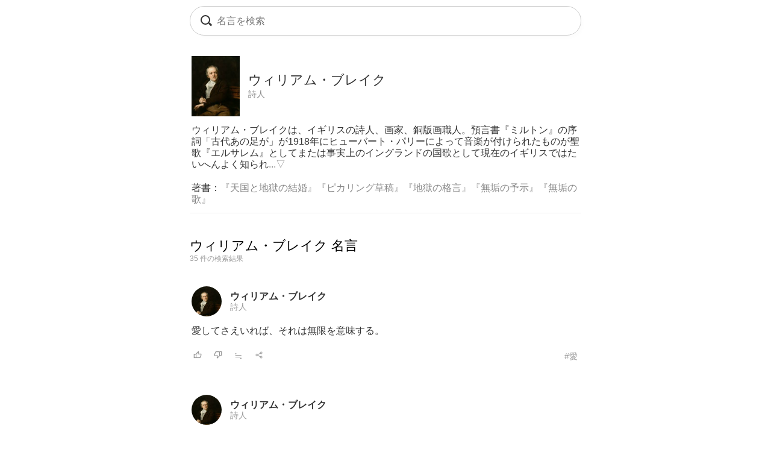

--- FILE ---
content_type: text/html; charset=UTF-8
request_url: https://todays-list.com/i/?q=/%E3%82%A6%E3%82%A3%E3%83%AA%E3%82%A2%E3%83%A0%E3%83%BB%E3%83%96%E3%83%AC%E3%82%A4%E3%82%AF/1/1/
body_size: 5651
content:
<!DOCTYPE html>
<html>
<head>
<meta http-equiv="Content-Type" content="text/html; charset=UTF-8">
<meta name="viewport" content="width=device-width, initial-scale=1.0, user-scalable=0, minimum-scale=1.0, maximum-scale=1.0">
<meta name="apple-mobile-web-app-capable" content="yes">
<meta name="apple-mobile-web-app-status-bar-style" content="black">
<META NAME="keywords" CONTENT="名言">
<link rel="shortcut icon" href="../jpico.ico">
<link rel="apple-touch-icon-precomposed" href="../a_icon.png"> 
<link rel="stylesheet" href="./style.css?v1.20" type="text/css" media="all">
<link rel="stylesheet" href="./style2.css?v1.10" type="text/css" media="all">
<script type="text/javascript" src="./search.js?v3.0"></script>
<script type="text/javascript" src="ajax2.js?v3.0"></script>
<script data-ad-client="ca-pub-6832291368432141" async src="https://pagead2.googlesyndication.com/pagead/js/adsbygoogle.js"></script>
</head>

<body>

<nav>
<div style="position:fixed;top:10px;left:0px;display:block;z-index:10;width:100%;padding:0px;">

 <table align='center' id='sbox' class='onqbox' style='border-collapse:separate;border-radius:26px;overflow:hidden;border:1px solid #ccc;!box-shadow:0px 5px 5px -5px rgba(0,0,0,0.5);background:rgba(255,255,255,0.85);backdrop-filter:blur(2px);'><tr>
 <td style='width:30px;position: relative; !background:#fff;'>
 <span class="searchForm-submit" style='left:5px;' onclick='document.form1.q.focus();'></span>
 </td>

 <td align='center' style='padding:3px 3px 3px 3px; !background:#fff;'>
  <form name='form1' onsubmit='return false;' style='margin:0px;padding:0px;'>
  <input type='text' name='q' value='' class='withicon' style='margin:0px;border-radius:0px;background:rgba(255,255,255,0.0);padding:5px 0px 5px 0px;background-position: 1px center;color: #333; width:100%;!box-shadow:2px 5px 5px -2px rgba(0,0,0,0.0);' onkeydown='return checkKeyDown(event.key)' id='text_a' placeholder='名言を検索' onkeyup='wd(event.key)' onBlur='offw()'>
  </form>
   <span id='no_spk' style='display:none;color:#777;background:#fff;padding:3px 8px 3px 8px;border-radius:100px;position:absolute;top:6px;right:7px;cursor:pointer;font-size:14px;border:1px solid #ccc;' onclick='location.href="../ai/";'>会話で検索</span>
   <div id='spk' style='display:none;position:absolute;top:16px;right:18px;cursor:pointer;'><div class="microphone" id="start-btn" style="top:-5px;left:5px;cursor:pointer;"></div></div>
 </td>

 <td id='tdd' style='width:1px;'>
   <span id='delb' style='padding:0px 5px 0px 5px;font-weight:normal;font-size:18px;cursor:pointer;color:#aaa;display:none;' onclick='del()'>×</dspan>
 </td>

 </tr>

 <tr>
 <td colspan='3'>   
 <div id='ins_src' style='font-size:14px;color:#999;'></div>
 </td>
 </tr>

 </table>


</div>


 <div id="alert" class="alt_load" style="position:fixed; margin:0px; padding:0px;height:120%;width:100%;display:none;top:0px;left:0px;z-index:50;background:rgba(0,0,0,0.7);" onclick="reset();"></div>

 <div style='position:fixed;top:50%;left:50%;transform: translate(-50%, -50%);text-align:left;padding:20px;margin:0px auto 0px auto;background:#fff;border-radius:10px;z-index:60;display:none;' id='txt1'>
  <div style="position: relative;">
  <div id="txt2">
  <div class="microphone2" style="font-size:24px;top:18px;left:14px;"></div>
  <!--音声検索--><span id='status' style='font-size:14px;color:#999;padding-left:46px;'></span>
  </div>
  <div style="margin:15px 0px 15px 0px;" id="txt3">
  <span id='result-div'></span>
  </div>
  <div style="position: absolute;top:-12px;right:-6px;font-size:26px;cursor:pointer;" id="stop-btn">×</div>
  </div>
 </div>
 <script type="text/javascript" src="./function_spk.js" async></script>

</nav>



<meta property='og:image' content='./img/d3314b87bc5db9de16ee2656f3f837a9.jpg'>
<table class='alink' style='border-bottom:1px solid #eee;border-top:0px solid #eee;padding:10px 0px 10px 0px;;margin:0px 0px 40px 0px;line-height:1.2;color:#333;font-size:px;background:#fff;width:100%;'><tr><td style='width:90px;'><span class='cut1'><img src='./img/d3314b87bc5db9de16ee2656f3f837a9.jpg' class='cut2' style='margin:0px 15px 15px 0px;'></span></td><td style='text-align:left;'><div id='f0' style='color:#333;'>ウィリアム・ブレイク<div class='alink'><a href='./?q=/%E8%A9%A9%E4%BA%BA/1/10/' id='f3'>詩人</a></div></div></td></tr><tr><td colspan='2' style='padding-top:10px;'><span id='more1'>ウィリアム・ブレイクは、イギリスの詩人、画家、銅版画職人。預言書『ミルトン』の序詞「古代あの足が」が1918年にヒューバート・パリーによって音楽が付けられたものが聖歌『エルサレム』としてまたは事実上のイングランドの国歌として現在のイギリスではたいへんよく知られ</span><span style='display:none;' id='more2'>ウィリアム・ブレイクは、イギリスの詩人、画家、銅版画職人。預言書『ミルトン』の序詞「古代あの足が」が1918年にヒューバート・パリーによって音楽が付けられたものが聖歌『エルサレム』としてまたは事実上のイングランドの国歌として現在のイギリスではたいへんよく知られている。 </span><span id='sw_more'><a href='javascript:void(0)' onclick='auth()'>...▽</a></span><div style='padding:20px 0px 0px 0px;'>著書：<a href='./?q=/%E3%82%A6%E3%82%A3%E3%83%AA%E3%82%A2%E3%83%A0%E3%83%BB%E3%83%96%E3%83%AC%E3%82%A4%E3%82%AF%E3%80%8E%E5%A4%A9%E5%9B%BD%E3%81%A8%E5%9C%B0%E7%8D%84%E3%81%AE%E7%B5%90%E5%A9%9A%E3%80%8F/1/1/' id='f2'>『天国と地獄の結婚』</a><a href='./?q=/%E3%82%A6%E3%82%A3%E3%83%AA%E3%82%A2%E3%83%A0%E3%83%BB%E3%83%96%E3%83%AC%E3%82%A4%E3%82%AF%E3%80%8E%E3%83%94%E3%82%AB%E3%83%AA%E3%83%B3%E3%82%B0%E8%8D%89%E7%A8%BF%E3%80%8F/1/1/' id='f2'>『ピカリング草稿』</a><a href='./?q=/%E3%82%A6%E3%82%A3%E3%83%AA%E3%82%A2%E3%83%A0%E3%83%BB%E3%83%96%E3%83%AC%E3%82%A4%E3%82%AF%E3%80%8E%E5%9C%B0%E7%8D%84%E3%81%AE%E6%A0%BC%E8%A8%80%E3%80%8F/1/1/' id='f2'>『地獄の格言』</a><a href='./?q=/%E3%82%A6%E3%82%A3%E3%83%AA%E3%82%A2%E3%83%A0%E3%83%BB%E3%83%96%E3%83%AC%E3%82%A4%E3%82%AF%E3%80%8E%E7%84%A1%E5%9E%A2%E3%81%AE%E4%BA%88%E7%A4%BA%E3%80%8F/1/1/' id='f2'>『無垢の予示』</a><a href='./?q=/%E3%82%A6%E3%82%A3%E3%83%AA%E3%82%A2%E3%83%A0%E3%83%BB%E3%83%96%E3%83%AC%E3%82%A4%E3%82%AF%E3%80%8E%E7%84%A1%E5%9E%A2%E3%81%AE%E6%AD%8C%E3%80%8F/1/1/' id='f2'>『無垢の歌』</a></div></td></tr></table><h1 class='nlink' id='f0' style='font-weight:normal;'>ウィリアム・ブレイク 名言</h1><title>ウィリアム・ブレイク 名言</title><script>document.title='ウィリアム・ブレイク 名言';</script><div style='font-size:12px;color:#999;margin:0px 0px 30px 0px;'>35 件の検索結果</div><table class='alink' style='margin-bottom:20px;padding:5px 0px 20px 0px;width:100%;border-bottom:0px solid #eee;'><tr><td style='width:55px;'><span class='cut'><a href='./?q=/%E3%82%A6%E3%82%A3%E3%83%AA%E3%82%A2%E3%83%A0%E3%83%BB%E3%83%96%E3%83%AC%E3%82%A4%E3%82%AF/1/1/'><img src='./img/d3314b87bc5db9de16ee2656f3f837a9.jpg' class='cut_image' style='padding-right:5px;border:none;'></a></span></td><td style='line-height:1.1;' id='mg2_0'></td></tr><tr><td colspan='2'><div id='f2' style='line-height:1.3;margin:10px 0px 10px 0px;'>愛してさえいれば、それは無限を意味する。<span id='mg1_0'>...</span></div></td></tr><tr><td colspan='2'><table id='f3' style='width:100%;padding:5px 0px 0px 0px;'><tr><td style='width:30px;'><span id='like_0'><a href='javascript:void(0)' onclick='vote("ubggwjzc_0")' id='f2' title='高評価'><img src='./good.png' style='height:14px;border:none;'></a></span></td><td style='width:30px;'><span id='bad_0'><a href='javascript:void(0)' onclick='bad("ubggwjzc_0")' id='f2' title='低評価'><img src='./bad.png' style='height:14px;border:none;'></a></span></td><td style='width:30px;'><span onclick='location.href="./?q=/ubggwjzc/1/4/"' id='f2' style='color:#999;cursor:pointer;'>≒</span></td><td style='width:30px;'><span onclick='location.href="./+/?id=ubggwjzc"' id='f2' style='color:#999;cursor:pointer;'><img src='./zoom.png' style='height:14px;border:none;'></span></td><td align='right'><a href='./?q=/%E3%82%A6%E3%82%A3%E3%83%AA%E3%82%A2%E3%83%A0%E3%83%BB%E3%83%96%E3%83%AC%E3%82%A4%E3%82%AF%3A%E6%84%9B/1/6/' id='f3' style='color:#999;font-weight:normal;'>#愛</a></td></tr></table></td></tr></table><table class='alink' style='margin-bottom:20px;padding:5px 0px 20px 0px;width:100%;border-bottom:0px solid #eee;'><tr><td style='width:55px;'><span class='cut'><a href='./?q=/%E3%82%A6%E3%82%A3%E3%83%AA%E3%82%A2%E3%83%A0%E3%83%BB%E3%83%96%E3%83%AC%E3%82%A4%E3%82%AF/1/1/'><img src='./img/d3314b87bc5db9de16ee2656f3f837a9.jpg' class='cut_image' style='padding-right:5px;border:none;'></a></span></td><td style='line-height:1.1;' id='mg2_1'></td></tr><tr><td colspan='2'><div id='f2' style='line-height:1.3;margin:10px 0px 10px 0px;'>つねに素直に語れ。そうそれば卑しい人間は<span id='mg1_1'>...</span><div id='f2' style='padding:15px 0px 0px 0px;'><a href='./?q=/%E3%82%A6%E3%82%A3%E3%83%AA%E3%82%A2%E3%83%A0%E3%83%BB%E3%83%96%E3%83%AC%E3%82%A4%E3%82%AF%E3%80%8E%E5%A4%A9%E5%9B%BD%E3%81%A8%E5%9C%B0%E7%8D%84%E3%81%AE%E7%B5%90%E5%A9%9A%E3%80%8F/1/1/' id='f2' !style='color:#333;'>『天国と地獄の結婚』</a></div></div></td></tr><tr><td colspan='2'><table id='f3' style='width:100%;padding:5px 0px 0px 0px;'><tr><td style='width:30px;'><span id='like_1'><a href='javascript:void(0)' onclick='vote("ubfhhjGl_1")' id='f2' title='高評価'><img src='./good.png' style='height:14px;border:none;'></a></span></td><td style='width:30px;'><span id='bad_1'><a href='javascript:void(0)' onclick='bad("ubfhhjGl_1")' id='f2' title='低評価'><img src='./bad.png' style='height:14px;border:none;'></a></span></td><td style='width:30px;'><span onclick='location.href="./?q=/ubfhhjGl/1/4/"' id='f2' style='color:#999;cursor:pointer;'>≒</span></td><td style='width:30px;'><span onclick='location.href="./+/?id=ubfhhjGl"' id='f2' style='color:#999;cursor:pointer;'><img src='./zoom.png' style='height:14px;border:none;'></span></td><td align='right'><a href='./?q=/%E3%82%A6%E3%82%A3%E3%83%AA%E3%82%A2%E3%83%A0%E3%83%BB%E3%83%96%E3%83%AC%E3%82%A4%E3%82%AF%3A%E4%BA%BA%E9%96%93/1/6/' id='f3' style='color:#999;font-weight:normal;'>#人間</a></td></tr></table></td></tr></table><table class='alink' style='margin-bottom:20px;padding:5px 0px 20px 0px;width:100%;border-bottom:0px solid #eee;'><tr><td style='width:55px;'><span class='cut'><a href='./?q=/%E3%82%A6%E3%82%A3%E3%83%AA%E3%82%A2%E3%83%A0%E3%83%BB%E3%83%96%E3%83%AC%E3%82%A4%E3%82%AF/1/1/'><img src='./img/d3314b87bc5db9de16ee2656f3f837a9.jpg' class='cut_image' style='padding-right:5px;border:none;'></a></span></td><td style='line-height:1.1;' id='mg2_2'></td></tr><tr><td colspan='2'><div id='f2' style='line-height:1.3;margin:10px 0px 10px 0px;'>慈悲は人間の心を持ち、憐憫は人間の顔を持<span id='mg1_2'>...</span></div></td></tr><tr><td colspan='2'><table id='f3' style='width:100%;padding:5px 0px 0px 0px;'><tr><td style='width:30px;'><span id='like_2'><a href='javascript:void(0)' onclick='vote("ubghrxcdaa_2")' id='f2' title='高評価'><img src='./good.png' style='height:14px;border:none;'></a></span></td><td style='width:30px;'><span id='bad_2'><a href='javascript:void(0)' onclick='bad("ubghrxcdaa_2")' id='f2' title='低評価'><img src='./bad.png' style='height:14px;border:none;'></a></span></td><td style='width:30px;'><span onclick='location.href="./?q=/ubghrxcdaa/1/4/"' id='f2' style='color:#999;cursor:pointer;'>≒</span></td><td style='width:30px;'><span onclick='location.href="./+/?id=ubghrxcdaa"' id='f2' style='color:#999;cursor:pointer;'><img src='./zoom.png' style='height:14px;border:none;'></span></td><td align='right'><a href='./?q=/%E3%82%A6%E3%82%A3%E3%83%AA%E3%82%A2%E3%83%A0%E3%83%BB%E3%83%96%E3%83%AC%E3%82%A4%E3%82%AF%3A%E6%88%A6%E4%BA%89%E3%83%BB%E5%B9%B3%E5%92%8C/1/6/' id='f3' style='color:#999;font-weight:normal;'>#戦争・平和</a></td></tr></table></td></tr></table><table class='alink' style='margin-bottom:20px;padding:5px 0px 20px 0px;width:100%;border-bottom:0px solid #eee;'><tr><td style='width:55px;'><span class='cut'><a href='./?q=/%E3%82%A6%E3%82%A3%E3%83%AA%E3%82%A2%E3%83%A0%E3%83%BB%E3%83%96%E3%83%AC%E3%82%A4%E3%82%AF/1/1/'><img src='./img/d3314b87bc5db9de16ee2656f3f837a9.jpg' class='cut_image' style='padding-right:5px;border:none;'></a></span></td><td style='line-height:1.1;' id='mg2_3'></td></tr><tr><td colspan='2'><div id='f2' style='line-height:1.3;margin:10px 0px 10px 0px;'>女性の裸体は神の作品だ。<span id='mg1_3'>...</span><div id='f2' style='padding:15px 0px 0px 0px;'><a href='./?q=/%E3%82%A6%E3%82%A3%E3%83%AA%E3%82%A2%E3%83%A0%E3%83%BB%E3%83%96%E3%83%AC%E3%82%A4%E3%82%AF%E3%80%8E%E5%9C%B0%E7%8D%84%E3%81%AE%E6%A0%BC%E8%A8%80%E3%80%8F/1/1/' id='f2' !style='color:#333;'>『地獄の格言』</a></div></div></td></tr><tr><td colspan='2'><table id='f3' style='width:100%;padding:5px 0px 0px 0px;'><tr><td style='width:30px;'><span id='like_3'><a href='javascript:void(0)' onclick='vote("ubfhzjgP_3")' id='f2' title='高評価'><img src='./good.png' style='height:14px;border:none;'></a></span></td><td style='width:30px;'><span id='bad_3'><a href='javascript:void(0)' onclick='bad("ubfhzjgP_3")' id='f2' title='低評価'><img src='./bad.png' style='height:14px;border:none;'></a></span></td><td style='width:30px;'><span onclick='location.href="./?q=/ubfhzjgP/1/4/"' id='f2' style='color:#999;cursor:pointer;'>≒</span></td><td style='width:30px;'><span onclick='location.href="./+/?id=ubfhzjgP"' id='f2' style='color:#999;cursor:pointer;'><img src='./zoom.png' style='height:14px;border:none;'></span></td><td align='right'><a href='./?q=/%E3%82%A6%E3%82%A3%E3%83%AA%E3%82%A2%E3%83%A0%E3%83%BB%E3%83%96%E3%83%AC%E3%82%A4%E3%82%AF%3A%E5%A5%B3/1/6/' id='f3' style='color:#999;font-weight:normal;'>#女</a></td></tr></table></td></tr></table><table class='alink' style='margin-bottom:20px;padding:5px 0px 20px 0px;width:100%;border-bottom:0px solid #eee;'><tr><td style='width:55px;'><span class='cut'><a href='./?q=/%E3%82%A6%E3%82%A3%E3%83%AA%E3%82%A2%E3%83%A0%E3%83%BB%E3%83%96%E3%83%AC%E3%82%A4%E3%82%AF/1/1/'><img src='./img/d3314b87bc5db9de16ee2656f3f837a9.jpg' class='cut_image' style='padding-right:5px;border:none;'></a></span></td><td style='line-height:1.1;' id='mg2_4'></td></tr><tr><td colspan='2'><div id='f2' style='line-height:1.3;margin:10px 0px 10px 0px;'>自分の翼だけで飛ぶなら、鳥は高く舞い上が<span id='mg1_4'>...</span></div></td></tr><tr><td colspan='2'><table id='f3' style='width:100%;padding:5px 0px 0px 0px;'><tr><td style='width:30px;'><span id='like_4'><a href='javascript:void(0)' onclick='vote("ubfhhjKT_4")' id='f2' title='高評価'><img src='./good.png' style='height:14px;border:none;'></a></span></td><td style='width:30px;'><span id='bad_4'><a href='javascript:void(0)' onclick='bad("ubfhhjKT_4")' id='f2' title='低評価'><img src='./bad.png' style='height:14px;border:none;'></a></span></td><td style='width:30px;'><span onclick='location.href="./?q=/ubfhhjKT/1/4/"' id='f2' style='color:#999;cursor:pointer;'>≒</span></td><td style='width:30px;'><span onclick='location.href="./+/?id=ubfhhjKT"' id='f2' style='color:#999;cursor:pointer;'><img src='./zoom.png' style='height:14px;border:none;'></span></td><td align='right'><a href='./?q=/%E3%82%A6%E3%82%A3%E3%83%AA%E3%82%A2%E3%83%A0%E3%83%BB%E3%83%96%E3%83%AC%E3%82%A4%E3%82%AF%3A%E5%87%A6%E4%B8%96/1/6/' id='f3' style='color:#999;font-weight:normal;'>#処世</a></td></tr></table></td></tr></table><table class='alink' style='margin-bottom:20px;padding:5px 0px 20px 0px;width:100%;border-bottom:0px solid #eee;'><tr><td style='width:55px;'><span class='cut'><a href='./?q=/%E3%82%A6%E3%82%A3%E3%83%AA%E3%82%A2%E3%83%A0%E3%83%BB%E3%83%96%E3%83%AC%E3%82%A4%E3%82%AF/1/1/'><img src='./img/d3314b87bc5db9de16ee2656f3f837a9.jpg' class='cut_image' style='padding-right:5px;border:none;'></a></span></td><td style='line-height:1.1;' id='mg2_5'></td></tr><tr><td colspan='2'><div id='f2' style='line-height:1.3;margin:10px 0px 10px 0px;'>改善によって真っ直ぐな道ができる。しかし<span id='mg1_5'>...</span></div></td></tr><tr><td colspan='2'><table id='f3' style='width:100%;padding:5px 0px 0px 0px;'><tr><td style='width:30px;'><span id='like_5'><a href='javascript:void(0)' onclick='vote("ubggym4n_5")' id='f2' title='高評価'><img src='./good.png' style='height:14px;border:none;'></a></span></td><td style='width:30px;'><span id='bad_5'><a href='javascript:void(0)' onclick='bad("ubggym4n_5")' id='f2' title='低評価'><img src='./bad.png' style='height:14px;border:none;'></a></span></td><td style='width:30px;'><span onclick='location.href="./?q=/ubggym4n/1/4/"' id='f2' style='color:#999;cursor:pointer;'>≒</span></td><td style='width:30px;'><span onclick='location.href="./+/?id=ubggym4n"' id='f2' style='color:#999;cursor:pointer;'><img src='./zoom.png' style='height:14px;border:none;'></span></td><td align='right'><a href='./?q=/%E3%82%A6%E3%82%A3%E3%83%AA%E3%82%A2%E3%83%A0%E3%83%BB%E3%83%96%E3%83%AC%E3%82%A4%E3%82%AF%3A%E4%BA%BA%E7%94%9F/1/6/' id='f3' style='color:#999;font-weight:normal;'>#人生</a></td></tr></table></td></tr></table><table class='alink' style='margin-bottom:20px;padding:5px 0px 20px 0px;width:100%;border-bottom:0px solid #eee;'><tr><td style='width:55px;'><span class='cut'><a href='./?q=/%E3%82%A6%E3%82%A3%E3%83%AA%E3%82%A2%E3%83%A0%E3%83%BB%E3%83%96%E3%83%AC%E3%82%A4%E3%82%AF/1/1/'><img src='./img/d3314b87bc5db9de16ee2656f3f837a9.jpg' class='cut_image' style='padding-right:5px;border:none;'></a></span></td><td style='line-height:1.1;' id='mg2_6'></td></tr><tr><td colspan='2'><div id='f2' style='line-height:1.3;margin:10px 0px 10px 0px;'>小さなミソサザイを傷つけるような人間は、<span id='mg1_6'>...</span></div></td></tr><tr><td colspan='2'><table id='f3' style='width:100%;padding:5px 0px 0px 0px;'><tr><td style='width:30px;'><span id='like_6'><a href='javascript:void(0)' onclick='vote("ubfhhjJI_6")' id='f2' title='高評価'><img src='./good.png' style='height:14px;border:none;'></a></span></td><td style='width:30px;'><span id='bad_6'><a href='javascript:void(0)' onclick='bad("ubfhhjJI_6")' id='f2' title='低評価'><img src='./bad.png' style='height:14px;border:none;'></a></span></td><td style='width:30px;'><span onclick='location.href="./?q=/ubfhhjJI/1/4/"' id='f2' style='color:#999;cursor:pointer;'>≒</span></td><td style='width:30px;'><span onclick='location.href="./+/?id=ubfhhjJI"' id='f2' style='color:#999;cursor:pointer;'><img src='./zoom.png' style='height:14px;border:none;'></span></td><td align='right'><a href='./?q=/%E3%82%A6%E3%82%A3%E3%83%AA%E3%82%A2%E3%83%A0%E3%83%BB%E3%83%96%E3%83%AC%E3%82%A4%E3%82%AF%3A%E4%BA%BA%E9%96%93/1/6/' id='f3' style='color:#999;font-weight:normal;'>#人間</a></td></tr></table></td></tr></table><table class='alink' style='margin-bottom:20px;padding:5px 0px 20px 0px;width:100%;border-bottom:0px solid #eee;'><tr><td style='width:55px;'><span class='cut'><a href='./?q=/%E3%82%A6%E3%82%A3%E3%83%AA%E3%82%A2%E3%83%A0%E3%83%BB%E3%83%96%E3%83%AC%E3%82%A4%E3%82%AF/1/1/'><img src='./img/d3314b87bc5db9de16ee2656f3f837a9.jpg' class='cut_image' style='padding-right:5px;border:none;'></a></span></td><td style='line-height:1.1;' id='mg2_7'></td></tr><tr><td colspan='2'><div id='f2' style='line-height:1.3;margin:10px 0px 10px 0px;'>人と山とが出会うことで、偉業が為される。<span id='mg1_7'>...</span></div></td></tr><tr><td colspan='2'><table id='f3' style='width:100%;padding:5px 0px 0px 0px;'><tr><td style='width:30px;'><span id='like_7'><a href='javascript:void(0)' onclick='vote("ubfhhjKh_7")' id='f2' title='高評価'><img src='./good.png' style='height:14px;border:none;'></a></span></td><td style='width:30px;'><span id='bad_7'><a href='javascript:void(0)' onclick='bad("ubfhhjKh_7")' id='f2' title='低評価'><img src='./bad.png' style='height:14px;border:none;'></a></span></td><td style='width:30px;'><span onclick='location.href="./?q=/ubfhhjKh/1/4/"' id='f2' style='color:#999;cursor:pointer;'>≒</span></td><td style='width:30px;'><span onclick='location.href="./+/?id=ubfhhjKh"' id='f2' style='color:#999;cursor:pointer;'><img src='./zoom.png' style='height:14px;border:none;'></span></td><td align='right'><a href='./?q=/%E3%82%A6%E3%82%A3%E3%83%AA%E3%82%A2%E3%83%A0%E3%83%BB%E3%83%96%E3%83%AC%E3%82%A4%E3%82%AF%3A%E4%BA%BA%E7%94%9F/1/6/' id='f3' style='color:#999;font-weight:normal;'>#人生</a></td></tr></table></td></tr></table><table class='alink' style='margin-bottom:20px;padding:5px 0px 20px 0px;width:100%;border-bottom:0px solid #eee;'><tr><td style='width:55px;'><span class='cut'><a href='./?q=/%E3%82%A6%E3%82%A3%E3%83%AA%E3%82%A2%E3%83%A0%E3%83%BB%E3%83%96%E3%83%AC%E3%82%A4%E3%82%AF/1/1/'><img src='./img/d3314b87bc5db9de16ee2656f3f837a9.jpg' class='cut_image' style='padding-right:5px;border:none;'></a></span></td><td style='line-height:1.1;' id='mg2_8'></td></tr><tr><td colspan='2'><div id='f2' style='line-height:1.3;margin:10px 0px 10px 0px;'>一粒の砂にも世界を、一輪の野の花にも天国<span id='mg1_8'>...</span><div id='f2' style='padding:15px 0px 0px 0px;'><a href='./?q=/%E3%82%A6%E3%82%A3%E3%83%AA%E3%82%A2%E3%83%A0%E3%83%BB%E3%83%96%E3%83%AC%E3%82%A4%E3%82%AF%E3%80%8E%E3%83%94%E3%82%AB%E3%83%AA%E3%83%B3%E3%82%B0%E8%8D%89%E7%A8%BF%E3%80%8F/1/1/' id='f2' !style='color:#333;'>『ピカリング草稿』</a></div></div></td></tr><tr><td colspan='2'><table id='f3' style='width:100%;padding:5px 0px 0px 0px;'><tr><td style='width:30px;'><span id='like_8'><a href='javascript:void(0)' onclick='vote("ubfhhjKw_8")' id='f2' title='高評価'><img src='./good.png' style='height:14px;border:none;'></a></span></td><td style='width:30px;'><span id='bad_8'><a href='javascript:void(0)' onclick='bad("ubfhhjKw_8")' id='f2' title='低評価'><img src='./bad.png' style='height:14px;border:none;'></a></span></td><td style='width:30px;'><span onclick='location.href="./?q=/ubfhhjKw/1/4/"' id='f2' style='color:#999;cursor:pointer;'>≒</span></td><td style='width:30px;'><span onclick='location.href="./+/?id=ubfhhjKw"' id='f2' style='color:#999;cursor:pointer;'><img src='./zoom.png' style='height:14px;border:none;'></span></td><td align='right'><a href='./?q=/%E3%82%A6%E3%82%A3%E3%83%AA%E3%82%A2%E3%83%A0%E3%83%BB%E3%83%96%E3%83%AC%E3%82%A4%E3%82%AF%3A%E6%99%82%E9%96%93/1/6/' id='f3' style='color:#999;font-weight:normal;'>#時間</a></td></tr></table></td></tr></table><table class='alink' style='margin-bottom:20px;padding:5px 0px 20px 0px;width:100%;border-bottom:0px solid #eee;'><tr><td style='width:55px;'><span class='cut'><a href='./?q=/%E3%82%A6%E3%82%A3%E3%83%AA%E3%82%A2%E3%83%A0%E3%83%BB%E3%83%96%E3%83%AC%E3%82%A4%E3%82%AF/1/1/'><img src='./img/d3314b87bc5db9de16ee2656f3f837a9.jpg' class='cut_image' style='padding-right:5px;border:none;'></a></span></td><td style='line-height:1.1;' id='mg2_9'></td></tr><tr><td colspan='2'><div id='f2' style='line-height:1.3;margin:10px 0px 10px 0px;'>感謝して受け取る者に豊かなる収穫あり。<span id='mg1_9'>...</span></div></td></tr><tr><td colspan='2'><table id='f3' style='width:100%;padding:5px 0px 0px 0px;'><tr><td style='width:30px;'><span id='like_9'><a href='javascript:void(0)' onclick='vote("ubfhhjJZ_9")' id='f2' title='高評価'><img src='./good.png' style='height:14px;border:none;'></a></span></td><td style='width:30px;'><span id='bad_9'><a href='javascript:void(0)' onclick='bad("ubfhhjJZ_9")' id='f2' title='低評価'><img src='./bad.png' style='height:14px;border:none;'></a></span></td><td style='width:30px;'><span onclick='location.href="./?q=/ubfhhjJZ/1/4/"' id='f2' style='color:#999;cursor:pointer;'>≒</span></td><td style='width:30px;'><span onclick='location.href="./+/?id=ubfhhjJZ"' id='f2' style='color:#999;cursor:pointer;'><img src='./zoom.png' style='height:14px;border:none;'></span></td><td align='right'><a href='./?q=/%E3%82%A6%E3%82%A3%E3%83%AA%E3%82%A2%E3%83%A0%E3%83%BB%E3%83%96%E3%83%AC%E3%82%A4%E3%82%AF%3A%E8%B2%A7%E5%AF%8C/1/6/' id='f3' style='color:#999;font-weight:normal;'>#貧富</a></td></tr></table></td></tr></table>

<meta name='Description' content='愛してさえいれば、それは無限を意味する。'>

<div class='alink' style='margin:30px 5px 50px 5px;'><a href='https://www.amazon.co.jp/%E3%82%A6%E3%82%A3%E3%83%AA%E3%82%A2%E3%83%A0%E3%83%BB%E3%83%96%E3%83%AC%E3%82%A4%E3%82%AF-%E6%9C%AC/s?rh=n:465392,k:%E3%82%A6%E3%82%A3%E3%83%AA%E3%82%A2%E3%83%A0%E3%83%BB%E3%83%96%E3%83%AC%E3%82%A4%E3%82%AF/&tag=lkf-22' rel='noopener noreferrer' id='f2'>→「ウィリアム・ブレイク」の本を見る <img src='./amazon.png' style='height:12px;border:none;'></a></div><div class='nlink' align='center' style='margin:30px 0px 70px 0px;'><span style='color:#ccc;'>1</span>　<a href='./?q=/%E3%82%A6%E3%82%A3%E3%83%AA%E3%82%A2%E3%83%A0%E3%83%BB%E3%83%96%E3%83%AC%E3%82%A4%E3%82%AF/2/1/'>2</a>　<a href='./?q=/%E3%82%A6%E3%82%A3%E3%83%AA%E3%82%A2%E3%83%A0%E3%83%BB%E3%83%96%E3%83%AC%E3%82%A4%E3%82%AF/3/1/'>3</a>　<a href='./?q=/%E3%82%A6%E3%82%A3%E3%83%AA%E3%82%A2%E3%83%A0%E3%83%BB%E3%83%96%E3%83%AC%E3%82%A4%E3%82%AF/4/1/'>4</a>　<a href='./?q=/%E3%82%A6%E3%82%A3%E3%83%AA%E3%82%A2%E3%83%A0%E3%83%BB%E3%83%96%E3%83%AC%E3%82%A4%E3%82%AF/2/1/'>次へ &rsaquo;</a></div><div style='padding:5px 5px 10px 5px;'><div style='border-top:0px solid #eee;border-bottom:0px solid #eee;padding:5px 0px 10px 0px;margin:0px 0px 0px 0px;'><div style='font-size:12px;color:#333;padding:0px 0px 5px 0px;text-align:left;'>関連キーワード</div><div class='alink' style='text-align:left;'><a href='./?q=/%E4%BA%BA%E9%96%93/1/2/' id='f2'>人間</a>　<a href='./?q=/%E6%94%B9%E5%96%84/1/2/' id='f2'>改善</a>　<a href='./?q=/%E7%84%A1%E9%99%90/1/2/' id='f2'>無限</a>　<a href='./?q=/%E4%B8%80%E6%99%82/1/2/' id='f2'>一時</a>　<a href='./?q=/%E4%B8%80%E7%B2%92/1/2/' id='f2'>一粒</a>　<a href='./?q=/%E4%B8%80%E8%BC%AA/1/2/' id='f2'>一輪</a>　</div></div></div><div style='padding:20px 5px 10px 5px;'><div style='border-top:0px solid #eee;border-bottom:0px solid #eee;padding:5px 0px 10px 0px;margin:0px 0px 0px 0px;'><div style='font-size:12px;color:#333;padding:0px 0px 5px 0px;text-align:left;'>話題キーワード</div><div class='alink' style='text-align:left;'><a href='./?q=/%E5%8B%89%E5%BC%B7/1/2/' id='f2'>勉強</a>　<a href='./?q=/%E9%81%93%E5%BE%B3/1/2/' id='f2'>道徳</a>　<a href='./?q=/%E5%AE%89%E5%85%A8/1/2/' id='f2'>安全</a>　<a href='./?q=/%E7%9B%AE%E7%9A%84/1/2/' id='f2'>目的</a>　<a href='./?q=/%E5%AD%90%E4%BE%9B/1/2/' id='f2'>子供</a>　<a href='./?q=/%E8%A6%9A%E6%82%9F/1/2/' id='f2'>覚悟</a>　</div></div></div><div !class='cls1' style='padding:20px 5px 10px 5px;'><div style='border-top:0px solid #eee;border-bottom:0px solid #eee;padding:0px 0px 0px 0px;margin:0px 0px 0px 0px;'><div style='font-size:12px;color:#333;padding:0px 0px 5px 0px;text-align:left;'>人名キーワード</div><div class='alink' style='text-align:left;line-height:1.8;'><a href='./?q=/%E3%82%B7%E3%83%A3%E3%83%AB%E3%83%AB%E3%83%BB%E3%83%89%E3%83%BB%E3%82%B4%E3%83%BC%E3%83%AB/1/1/' id='f2'>シャルル・ド・ゴール</a><br><a href='./?q=/%E3%83%8B%E3%83%BC%E3%83%AB%E3%83%BB%E3%83%89%E3%83%8A%E3%83%AB%E3%83%89%E3%83%BB%E3%82%A6%E3%82%A9%E3%83%AB%E3%82%B7%E3%83%A5/1/1/' id='f2'>ニール・ドナルド・ウォルシュ</a><br><a href='./?q=/%E3%83%88%E3%83%BC%E3%83%9E%E3%82%B9%E3%83%BB%E3%82%A8%E3%82%B8%E3%82%BD%E3%83%B3/1/1/' id='f2'>トーマス・エジソン</a><br><a href='./?q=/%E3%82%B8%E3%83%A7%E3%83%B3%E3%83%BB%E3%82%AD%E3%83%BC%E3%83%84/1/1/' id='f2'>ジョン・キーツ</a><br><a href='./?q=/%E5%A4%8F%E7%9B%AE%E6%BC%B1%E7%9F%B3/1/1/' id='f2'>夏目漱石</a><br><a href='./?q=/%E3%82%A8%E3%83%BC%E3%83%AA%E3%83%83%E3%83%92%E3%83%BB%E3%82%B1%E3%82%B9%E3%83%88%E3%83%8A%E3%83%BC/1/1/' id='f2'>エーリッヒ・ケストナー</a><br><a href='./?q=/%E5%90%89%E6%9C%AC%E9%9A%86%E6%98%8E/1/1/' id='f2'>吉本隆明</a><br><a href='./?q=/%E4%BA%95%E4%B8%8A%E9%9D%96/1/1/' id='f2'>井上靖</a><br><a href='./?q=/%E3%83%81%E3%83%A3%E3%83%BC%E3%83%AB%E3%82%BA%E3%83%BB%E3%83%81%E3%83%A3%E3%83%83%E3%83%97%E3%83%AA%E3%83%B3/1/1/' id='f2'>チャールズ・チャップリン</a><br><a href='./?q=/%E5%9D%82%E5%8F%A3%E5%AE%89%E5%90%BE/1/1/' id='f2'>坂口安吾</a><br></div></div></div><div class='blink' style='border-top:1px solid #ddd;border-bottom:1px solid #ddd;margin:30px 0px 30px 0px;padding:10px 0px 10px 0px;text-align:left;'><a href='./'>名言検索</a> &rsaquo; <a href='./sitemap#c'>職業索引</a> &rsaquo; <a href='?q=/%E8%A9%A9%E4%BA%BA/1/10/'>詩人</a> &rsaquo; ウィリアム・ブレイク</div></td></tr></table><script>wid='ubggwjzc ubfhhjGl ubghrxcdaa ubfhzjgP ubfhhjKT ubggym4n ubfhhjJI ubfhhjKh ubfhhjKw ubfhhjJZ ';</script>


<footer>
 <div class="blink" style="text-align:center;margin:20px 0px 0px 0px;">
  <div style="margin:20px 0px 20px 0px;"><a href="./?q=/_/_/20/">人気</a>　<a href="./#category">主題</a>　<!--<a href="./entry/">投稿</a>　--><!--<a href="../ai/">名言AI</a>　--><a href="./sitemap">索引</a>　<a href="./info">規約</a>　<a href="../privacy">プライバシー</a></div><a href="./" style="font-family:Verdana,'Droid Sans','Meiryo',sans-serif;">&copy; 2025 星霜の名言集</a>
 </div>
</footer>

<span id="c_save"></span>
<script>if(window.location.search) dataSave();</script>
</body>
</html>

--- FILE ---
content_type: text/html; charset=UTF-8
request_url: https://todays-list.com/i/search_.php?q=ubggwjzc%20ubfhhjGl%20ubghrxcdaa%20ubfhzjgP%20ubfhhjKT%20ubggym4n%20ubfhhjJI%20ubfhhjKh%20ubfhhjKw%20ubfhhjJZ
body_size: 408
content:
,<a href='./?q=/%E3%82%A6%E3%82%A3%E3%83%AA%E3%82%A2%E3%83%A0%E3%83%BB%E3%83%96%E3%83%AC%E3%82%A4%E3%82%AF/1/1/' id='f2' style='font-weight:bold;color:#333;'>ウィリアム・ブレイク</a><br><a href='./?q=/%E8%A9%A9%E4%BA%BA/1/10/' id='f3' style='color:#999;'>詩人</a>,君を避けるだろう。,<a href='./?q=/%E3%82%A6%E3%82%A3%E3%83%AA%E3%82%A2%E3%83%A0%E3%83%BB%E3%83%96%E3%83%AC%E3%82%A4%E3%82%AF/1/1/' id='f2' style='font-weight:bold;color:#333;'>ウィリアム・ブレイク</a><br><a href='./?q=/%E8%A9%A9%E4%BA%BA/1/10/' id='f3' style='color:#999;'>詩人</a>,つ。愛は人間の聖なる姿であり、平和は人間の衣装である。,<a href='./?q=/%E3%82%A6%E3%82%A3%E3%83%AA%E3%82%A2%E3%83%A0%E3%83%BB%E3%83%96%E3%83%AC%E3%82%A4%E3%82%AF/1/1/' id='f2' style='font-weight:bold;color:#333;'>ウィリアム・ブレイク</a><br><a href='./?q=/%E8%A9%A9%E4%BA%BA/1/10/' id='f3' style='color:#999;'>詩人</a>,,<a href='./?q=/%E3%82%A6%E3%82%A3%E3%83%AA%E3%82%A2%E3%83%A0%E3%83%BB%E3%83%96%E3%83%AC%E3%82%A4%E3%82%AF/1/1/' id='f2' style='font-weight:bold;color:#333;'>ウィリアム・ブレイク</a><br><a href='./?q=/%E8%A9%A9%E4%BA%BA/1/10/' id='f3' style='color:#999;'>詩人</a>,ることはできない。,<a href='./?q=/%E3%82%A6%E3%82%A3%E3%83%AA%E3%82%A2%E3%83%A0%E3%83%BB%E3%83%96%E3%83%AC%E3%82%A4%E3%82%AF/1/1/' id='f2' style='font-weight:bold;color:#333;'>ウィリアム・ブレイク</a><br><a href='./?q=/%E8%A9%A9%E4%BA%BA/1/10/' id='f3' style='color:#999;'>詩人</a>,、改善せずに曲がった道は天才の道だ。,<a href='./?q=/%E3%82%A6%E3%82%A3%E3%83%AA%E3%82%A2%E3%83%A0%E3%83%BB%E3%83%96%E3%83%AC%E3%82%A4%E3%82%AF/1/1/' id='f2' style='font-weight:bold;color:#333;'>ウィリアム・ブレイク</a><br><a href='./?q=/%E8%A9%A9%E4%BA%BA/1/10/' id='f3' style='color:#999;'>詩人</a>,決して人から愛されないだろう。,<a href='./?q=/%E3%82%A6%E3%82%A3%E3%83%AA%E3%82%A2%E3%83%A0%E3%83%BB%E3%83%96%E3%83%AC%E3%82%A4%E3%82%AF/1/1/' id='f2' style='font-weight:bold;color:#333;'>ウィリアム・ブレイク</a><br><a href='./?q=/%E8%A9%A9%E4%BA%BA/1/10/' id='f3' style='color:#999;'>詩人</a>,道にたむろしていても、だめなのだ。,<a href='./?q=/%E3%82%A6%E3%82%A3%E3%83%AA%E3%82%A2%E3%83%A0%E3%83%BB%E3%83%96%E3%83%AC%E3%82%A4%E3%82%AF/1/1/' id='f2' style='font-weight:bold;color:#333;'>ウィリアム・ブレイク</a><br><a href='./?q=/%E8%A9%A9%E4%BA%BA/1/10/' id='f3' style='color:#999;'>詩人</a>,を見、君の掌のうちに無限を、一時(いっとき)のうちに永遠を握る。,<a href='./?q=/%E3%82%A6%E3%82%A3%E3%83%AA%E3%82%A2%E3%83%A0%E3%83%BB%E3%83%96%E3%83%AC%E3%82%A4%E3%82%AF/1/1/' id='f2' style='font-weight:bold;color:#333;'>ウィリアム・ブレイク</a><br><a href='./?q=/%E8%A9%A9%E4%BA%BA/1/10/' id='f3' style='color:#999;'>詩人</a>,,<a href='./?q=/%E3%82%A6%E3%82%A3%E3%83%AA%E3%82%A2%E3%83%A0%E3%83%BB%E3%83%96%E3%83%AC%E3%82%A4%E3%82%AF/1/1/' id='f2' style='font-weight:bold;color:#333;'>ウィリアム・ブレイク</a><br><a href='./?q=/%E8%A9%A9%E4%BA%BA/1/10/' id='f3' style='color:#999;'>詩人</a>

--- FILE ---
content_type: text/html; charset=utf-8
request_url: https://www.google.com/recaptcha/api2/aframe
body_size: 267
content:
<!DOCTYPE HTML><html><head><meta http-equiv="content-type" content="text/html; charset=UTF-8"></head><body><script nonce="eDxKGelwpL_uMMKkrx9Ueg">/** Anti-fraud and anti-abuse applications only. See google.com/recaptcha */ try{var clients={'sodar':'https://pagead2.googlesyndication.com/pagead/sodar?'};window.addEventListener("message",function(a){try{if(a.source===window.parent){var b=JSON.parse(a.data);var c=clients[b['id']];if(c){var d=document.createElement('img');d.src=c+b['params']+'&rc='+(localStorage.getItem("rc::a")?sessionStorage.getItem("rc::b"):"");window.document.body.appendChild(d);sessionStorage.setItem("rc::e",parseInt(sessionStorage.getItem("rc::e")||0)+1);localStorage.setItem("rc::h",'1766047564912');}}}catch(b){}});window.parent.postMessage("_grecaptcha_ready", "*");}catch(b){}</script></body></html>

--- FILE ---
content_type: text/css
request_url: https://todays-list.com/i/style.css?v1.20
body_size: 1959
content:
html {
    margin:0px;
    overflow-y: scroll;
    }

body { 
font-family:メイリオ,Meiryo,sans-serif,'ＭＳ ゴシック';
line-height:1.5;
font-size:18px;
}

.sp{
margin:0px 0px 20px 0px;
}

.btn{
color:#fff;
background:#777;
padding:3px 8px 3px 8px;
border-radius:100px;
position:absolute;
top:10px;
right:7px;
cursor:pointer;
font-size:13px;
}
.btn:hover{
background:#333;
}

.ctg{
border-radius:2px;
margin: 20px 0px 20px 0px;
background-color:#fff;
color:#333;
width:100%;
padding:5px 0px 5px 0px;
cursor: pointer;
border: solid 1px #aaa;
}
.ctg:hover{
color:#333;
background-color:#fff;
border: solid 1px #333;
}

.ctg2{
text-shadow:1px 1px 1px #fff;
border-radius:0px;
margin: 10px 0px 10px 0px;
background-color:#fff;
padding:12px;
width:100%;
cursor: pointer;
font-size:20px;
border: solid 1px #f3f3f3;
background-repeat: no-repeat;
/*background-attachment: fixed;*/
background-position: left bottom;
color:#333;
}
.ctg2:hover{
/*background-color:#eee; ffd6e2*/
border: solid 1px #aaa;
}

.word{
border-radius:0px;
margin: 0px 0px 0px 0px;
background-color:#fff;
color:#666666;
padding:6px;
width:130px;
cursor: pointer;
font-size:15px;
border: solid 0px #ddd;
}
.word:hover{
color:#000000;
background-color:#eee;
border: solid 0px #333;
}

.word_m{
border-radius:0px;
margin: 0px 0px 20px 0px;
background-color:#fff;
padding:6px;
width:96%;
cursor: pointer;
font-size:20px;
border: solid 0px #ddd;
}
.word_m:hover{
background-color:#fff;
border: solid 0px #333;
}

.slink {
font-size:15px;
margin:0px 0px 0px 0px;
}
 .slink a:link { color: #000; text-decoration:none; font-size:15px;}
 .slink a:visited { color: #000; text-decoration:none; font-size:15px;}
 .slink a:hover { color: #000; text-decoration:underline; font-size:15px;}
 .slink a:active { color: #000; text-decoration:none; font-size:15px;}

input.withicon {
border:0;
padding:0px;
font-size:16px;
font-family:メイリオ,Meiryo,sans-serif,'ＭＳ ゴシック';
color:#333;
border:solid 0px #dcdcdc;
margin:0 0 0px;
}
input[type="text"],
input[type="password"],
textarea,
select {
    outline:none;
}

@media print{.noprint{ display:none;} }

.nlink {
font-size:18px;
color:#000;
margin:0px 0px 0px 0px;
background-Color:#FFFFFF;
}
 .nlink a:link { color: #000; text-decoration:none; font-size:18px;}
 .nlink a:visited { color: #000; text-decoration:none; font-size:18px;}
 .nlink a:hover { color: #000; text-decoration:underline; font-size:18px;}
 .nlink a:active { color: #000; text-decoration:none; font-size:18px;}

.alink  {
font-size:16px;
margin:0px 0px 0px 0px;
}
 .alink a:link { color: #888; text-decoration:none;}
 .alink a:visited { color: #888; text-decoration:none;}
 .alink a:hover { color: #333; text-decoration:none;}
 .alink a:active { color: #888; text-decoration:none;}

 .ctg a:link { color: #000; text-decoration:none;}
 .ctg a:visited { color: #000; text-decoration:none;}
 .ctg a:hover { color: #000; text-decoration:none;}
 .ctg a:active { color: #000; text-decoration:none;}

.cut {
margin-right:10px;
position:relative;
float: left;
overflow: hidden;
height: 50px;
width: 50px;
display: block;
border-radius:100px;
/*box-shadow:0px 5px 15px -5px rgba(0,0,0,0.8);*/
}
.cut_image {
display: block; 
height: 60px;
width: 50px;
position: absolute;
left: 0%; 
top:  0%;
}

.cut1 {
margin-right:10px;
position:relative;
float: left;
overflow: hidden;
height: 100px;
width: 80px;
display: block;
border-radius:0px;
/*box-shadow:0px 5px 15px -5px rgba(0,0,0,0.0);*/
}
.cut2 {
display: block; 
height: 100px;
width: 80px;
position: absolute;
left: 0%; 
top:  0%;
}

.slink {
font-size:14px;
margin:0px 0px 0px 0px;
background-Color:#FFFFFF;
line-height:130%;
}
 .slink a:link { color: #0000FF; text-decoration:none; font-size:14px;}
 .slink a:visited { color: #0000FF; text-decoration:none; font-size:14px;}
 .slink a:hover { color: #0000FF; text-decoration:underline; font-size:14px;}
 .slink a:active { color: #0000FF; text-decoration:none; font-size:14px;}

.clink {
font-size:13px;
margin:0px 0px 0px 0px;
background-Color:#FFFFFF;
font-weight:bold;
}
 .clink a:link { color: #3399CC; text-decoration:none; font-size:14px;}
 .clink a:visited { color: #3399CC; text-decoration:none; font-size:14px;}
 .clink a:hover { color: #0000FF; text-decoration:none; font-size:14px;}
 .clink a:active { color: #3399CC; text-decoration:none; font-size:14px;}

a.menu{
    display:block;
    background-color:#FFFFFF;
    padding:3px;
    width:100%;
    height:20px;
    text-decoration:none;
    color:#333333;
    font-size:14px;
}
a:hover.menu{
    background-color:#E8E8E8;
    text-decoration:none;
}

.searchForm-submit {
  position: absolute;
  width: 30px;
  height: 30px;
  top: calc(50% - 15px);
  right: 0;
  border-radius: 0 4px 4px 0;
  /*background: #fff;*/
}
.searchForm-submit::before {
  position: absolute;
  content: '';
  width: 12px;
  height: 12px;
  top: calc(50% - 8px);
  left: calc(50% - 8px);
  border-radius: 50%;
  box-shadow: 0 0 0 2px #333;
}
.searchForm-submit::after {
  position: absolute;
  content: '';
  width: 6px;
  height: 6px;
  top: calc(50% + 3px);
  left: calc(50% + 1px);
  border-top: solid 3px #333;
  transform: rotate(45deg);
}


/* 円 */
.microphone {
	font-size: 14px;
	position: relative;
	width: 0.5em;
	height: 1.1em;
	background-color: #777;
	border-radius: 0.3em;
}
/* U */
.microphone::before {
	content: "";
	position: absolute;
	top: 0.8em;
	left: -0.24em;
	width: 0.8em;
	height: 0.4em;
	border-left: 0.1em solid #777;
	border-right: 0.1em solid #777;
	border-bottom: 0.1em solid #777;
	border-radius: 0 0 0.5em 0.5em;
}
/* 下 */
.microphone::after {
	content: "";
	position: absolute;
	top: 0;
	left: 0;
	width: 1.6em;
	height: 1.6em;
	background:
		linear-gradient(to bottom, #777 0%, #777 100%) 0.21em 1.2em,
		linear-gradient(to bottom, #777 0%, #777 100%) 0 2.5em
	;
	background-size:
		0.1em 0.4em,
		0.6em 0.1em
	;
	background-repeat: no-repeat;
}

#tags a{
padding:5px 10px 5px 10px;
margin:0px 8px 0px 0px;
background:#fff;
color:#333;
border-radius:3px;
cursor:pointer;
/*font-size:16px;*/
border:1px solid #ccc;
text-decoration:none;
border-radius:100px;
}
#tags a:hover{
color:#333;
background:#fff;
border:1px solid #333;
}


/* pc */
@media screen and (min-width: 769px){

#txt1{
width:640px;
}

#txt2{
font-size:24px;
color:#333;
}

#txt3{
font-size:18px;
color:#555;
}

}


/* tb */
@media screen and (max-width: 768px){

#txt1{
width:80%;
}

#txt2{
font-size:24px;
color:#333;
}

#txt3{
font-size:18px;
color:#555;
}

}


/* sp */
@media screen and (max-width: 640px){

#txt1{
width:80%;
}

#txt2{
font-size:22px;
color:#333;
}

#txt3{
font-size:16px;
color:#555;
}

}


 .alt_load {
    animation-name: alt_fadein;
    animation-duration: 0.5s;
    animation-iteration-count: 1;
 }
 @keyframes alt_fadein {
  from {
    opacity: 0;
  }
  to {
    opacity: 1;
  }
 }

/* 円 */
.microphone2 {
	font-size: 20px;
	position: relative;
	width: 0.6em;
	height: 1.1em;
	background-color: #777;
	border-radius: 0.3em;
}
/* U */
.microphone2::before {
	content: "";
	position: absolute;
	top: 0.5em;
	left: -0.2em;
	width: 0.8em;
	height: 0.7em;
	border-left: 0.1em solid #777;
	border-right: 0.1em solid #777;
	border-bottom: 0.1em solid #777;
	border-radius: 0 0 0.5em 0.5em;
}
/* 下 */
.microphone2::after {
	content: "";
	position: absolute;
	top: 0;
	left: 0;
	width: 1.6em;
	height: 1.6em;
	background:
		linear-gradient(to bottom, #777 0%, #777 100%) 0.25em 1.2em,
		linear-gradient(to bottom, #777 0%, #777 100%) 0 1.5em
	;
	background-size:
		0.1em 0.4em,
		0.6em 0.1em
	;
	background-repeat: no-repeat;
}

.onqbox{
overflow:hidden;
width:min(100%,600px);
border-collapse:separate;
/*box-shadow:0px 5px 5px -5px rgba(0,0,0,0.5);*/
border:1px solid #ccc;
border-radius:22px;
padding:5px 5px 0px 5px;
background:rgba(255,255,255,0.85);
backdrop-filter:blur(2px);
}
.onqbox:hover{
border:1px solid #aaa;
background:rgba(255,255,255,1.0);
}